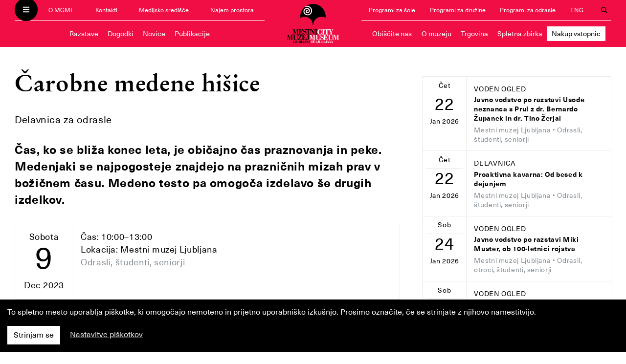

--- FILE ---
content_type: text/html; charset=utf-8
request_url: https://mgml.si/sl/mestni-muzej/dogodki/1572/2023-12-09/10-00/carobne-medene-hisice/
body_size: 11754
content:
<!DOCTYPE html>



<html lang="sl">
  <head>
    <meta charset="utf-8">
    <meta name="viewport" content="width=device-width, initial-scale=1, shrink-to-fit=no">
    <meta http-equiv="x-ua-compatible" content="ie=edge">

    <title>Čarobne medene hišice • MGML</title>

    

    <script defer src="/static/webpack/fonts.e1bee6ff830f.js"></script>

    <link rel="stylesheet" href="/static/webpack/main.b3543337af0d.css">

    <link rel="stylesheet" href="//cdnjs.cloudflare.com/ajax/libs/photoswipe/4.1.2/photoswipe.min.css">
    <link rel="stylesheet" href="//cdnjs.cloudflare.com/ajax/libs/photoswipe/4.1.2/default-skin/default-skin.min.css">

    <!-- Meta Pixel Code -->
    <script>
      !function(f,b,e,v,n,t,s)
      {if(f.fbq)return;n=f.fbq=function(){n.callMethod?
      n.callMethod.apply(n,arguments):n.queue.push(arguments)};
      if(!f._fbq)f._fbq=n;n.push=n;n.loaded=!0;n.version='2.0';
      n.queue=[];t=b.createElement(e);t.async=!0;
      t.src=v;s=b.getElementsByTagName(e)[0];
      s.parentNode.insertBefore(t,s)}(window, document,'script',
      'https://connect.facebook.net/en_US/fbevents.js');
      fbq('init', '337067122430162');
      fbq('track', 'PageView');
    </script>

    <noscript><img height="1" width="1" style="display:none" src=https://www.facebook.com/tr?id=337067122430162&ev=PageView&noscript=1/></noscript>
    <!-- End Meta Pixel Code -->

    
<meta property="og:type" content="article">


<meta property="og:type" content="article">
<link rel="image_src" href="https://mgml.si/media/news/2023/12/07/IMG_0848.JPEG">
<meta property="og:image" content="https://mgml.si/media/news/2023/12/07/IMG_0848.JPEG" />


<meta property="og:title" content="Čarobne medene hišice" />
<meta property="og:description" content="Čas, ko se bliža konec leta, je običajno čas praznovanja in peke. Medenjaki se najpogosteje znajdejo na prazničnih mizah prav v božičnem času. Medeno testo pa omogoča izdelavo še drugih izdelkov.&amp;nbsp;" />


    
    
    

<link rel="apple-touch-icon" sizes="57x57" href="/static/images/favicons/mestni-muzej/apple-icon-57x57.png">
<link rel="apple-touch-icon" sizes="60x60" href="/static/images/favicons/mestni-muzej/apple-icon-60x60.png">
<link rel="apple-touch-icon" sizes="72x72" href="/static/images/favicons/mestni-muzej/apple-icon-72x72.png">
<link rel="apple-touch-icon" sizes="76x76" href="/static/images/favicons/mestni-muzej/apple-icon-76x76.png">
<link rel="apple-touch-icon" sizes="114x114" href="/static/images/favicons/mestni-muzej/apple-icon-114x114.png">
<link rel="apple-touch-icon" sizes="120x120" href="/static/images/favicons/mestni-muzej/apple-icon-120x120.png">
<link rel="apple-touch-icon" sizes="144x144" href="/static/images/favicons/mestni-muzej/apple-icon-144x144.png">
<link rel="apple-touch-icon" sizes="152x152" href="/static/images/favicons/mestni-muzej/apple-icon-152x152.png">
<link rel="apple-touch-icon" sizes="180x180" href="/static/images/favicons/mestni-muzej/apple-icon-180x180.png">
<link rel="icon" type="image/png" sizes="192x192"  href="/static/images/favicons/mestni-muzej/android-icon-192x192.png">
<link rel="icon" type="image/png" sizes="32x32" href="/static/images/favicons/mestni-muzej/favicon-32x32.png">
<link rel="icon" type="image/png" sizes="96x96" href="/static/images/favicons/mestni-muzej/favicon-96x96.png">
<link rel="icon" type="image/png" sizes="16x16" href="/static/images/favicons/mestni-muzej/favicon-16x16.png">
<link rel="manifest" href="/static/images/favicons/mestni-muzej/manifest.json">
<meta name="msapplication-TileColor" content="#ffffff">
<meta name="msapplication-TileImage" content="/static/images/favicons/mestni-muzej/ms-icon-144x144.png">
<meta name="theme-color" content="#ffffff">

    
    
  </head>

  <body class="template--mestni-muzej">
    <header>
        <nav class="navbar navbar-dark">
          <div class="container navbar-collapse" id="navbarText">
              <div class="navbar__mgml-sm d-md-none">
                <ul class="navbar__mgml">
                  <button class="navbar-toggler" type="button">
                    <i class="fas fa-bars fa-xs" style="color: white" title="Odpri menu"></i>
                    <i class="fas fa-times fa-xs" style="color: black" title="Zapri menu"></i>
                  </button>
                  
                  <li class="nav-item"><a class="nav-link" href="/sl/o-mgml/">O MGML</a></li>
<li class="nav-item"><a class="nav-link" href="/sl/kontakti/">Kontakti</a></li>

<li class="nav-item d-none d-md-block"><a class="nav-link" href="/sl/medijsko-sredisce/">Medijsko središče</a></li>
<li class="nav-item d-none d-lg-block"><a class="nav-link" href="/sl/najem-prostora/">Najem prostora</a></li>


                  
<li class="nav-item d-none d-lg-block"><a class="nav-link" href="/sl/programi/programi-sole/">Programi za šole</a></li>
<li class="nav-item d-none d-lg-block"><a class="nav-link" href="/sl/programi/programi-druzine/">Programi za družine</a></li>
<li class="nav-item d-none d-lg-block"><a class="nav-link" href="/sl/programi/programi-za-odrasle/">Programi za odrasle</a></li>
<li class="nav-item d-lg-none"><a class="nav-link" href="/sl/programi/">Izobraževalni programi</a></li>

<li class="nav-item"><a class="nav-link" href="/en/city-museum/">ENG</a></li>


<li class="nav-item nav-item--search">
    <button type="button" class="nav-link nav-link--search search-button">
        <i class="far fa-search" title="Odpri iskanje"></i>
        <i class="far fa-times" title="Zapri iskanje"></i>
    </button>
</li>


                  
                </ul>
              </div>
              
              <div class="navbar__left  d-none d-md-block">
                <ul class="navbar__mgml">
                  <button class="navbar-toggler" type="button">
                    <i class="fas fa-bars fa-xs" style="color: white" title="Odpri menu"></i>
                    <i class="fas fa-times fa-xs" style="color: black" title="Zapri menu"></i>
                  </button>
                  
                  <li class="nav-item"><a class="nav-link" href="/sl/o-mgml/">O MGML</a></li>
<li class="nav-item"><a class="nav-link" href="/sl/kontakti/">Kontakti</a></li>

<li class="nav-item d-none d-md-block"><a class="nav-link" href="/sl/medijsko-sredisce/">Medijsko središče</a></li>
<li class="nav-item d-none d-lg-block"><a class="nav-link" href="/sl/najem-prostora/">Najem prostora</a></li>


                  
                  
                </ul>
                
                <ul class="navbar__location" style="font-size: 0.90rem; padding-left: 0.1rem; padding-right: 0.1rem;">
                  <li class="nav-item"><a class="nav-link" href="/sl/mestni-muzej/razstave/">Razstave</a></li>
                  <li class="nav-item"><a class="nav-link" href="/sl/mestni-muzej/dogodki/">Dogodki</a></li>
                  <li class="nav-item"><a class="nav-link" href="/sl/mestni-muzej/novice/arhiv/">Novice</a></li>
                  <li class="nav-item"><a class="nav-link" href="/sl/mestni-muzej/publikacije/">Publikacije</a></li>

                  
                </ul>
                
              </div>
              
              
              <div class="navbar__logo">
                <a href="/sl/mestni-muzej/"><img src="/static/images/logo-mestni-muzej.svg" alt="Mestni muzej Ljubljana"></a>
              </div>
              
              
              
              <div class="navbar__right d-none d-md-block">
                <ul class="navbar__mgml">
                  
                  
<li class="nav-item d-none d-lg-block"><a class="nav-link" href="/sl/programi/programi-sole/">Programi za šole</a></li>
<li class="nav-item d-none d-lg-block"><a class="nav-link" href="/sl/programi/programi-druzine/">Programi za družine</a></li>
<li class="nav-item d-none d-lg-block"><a class="nav-link" href="/sl/programi/programi-za-odrasle/">Programi za odrasle</a></li>
<li class="nav-item d-lg-none"><a class="nav-link" href="/sl/programi/">Izobraževalni programi</a></li>

<li class="nav-item"><a class="nav-link" href="/en/city-museum/">ENG</a></li>


<li class="nav-item nav-item--search">
    <button type="button" class="nav-link nav-link--search search-button">
        <i class="far fa-search" title="Odpri iskanje"></i>
        <i class="far fa-times" title="Zapri iskanje"></i>
    </button>
</li>


                  
                </ul>

                
                <ul class="navbar__location" style="font-size: 0.90rem; padding-left: 0.1rem; padding-right: 0.1rem;">
                  
                  
                  
                  <li class="nav-item"><a class="nav-link"  href="/sl/mestni-muzej/obiscite-nas/">Obiščite nas</a></li>
                  
                  <li class="nav-item"><a class="nav-link"  href="/sl/mestni-muzej/o-muzeju/">O muzeju</a></li>
                  
                  <li class="nav-item nav-item--lg"><a class="nav-link"  href="https://shop.mgml.si/#selected=c5">Trgovina</a></li>
                  
                  <li class="nav-item nav-item--lg"><a class="nav-link"  href="https://zbirka.mgml.si/">Spletna zbirka</a></li>
                  
                  <li class="nav-item nav-item--lg"><a class="nav-link" style="background-color: white; color: black;" href="https://mgml.mojekarte.si/si/lokacija/776603/mestni-muzej-ljubljana.html">Nakup vstopnic</a></li>
                  
                  
                  <li class="nav-item nav-item--sm dropdown">
                    <span class="nav-link dropdown-toggle" id="locationMenuMoreSm" data-toggle="dropdown" aria-haspopup="true" aria-expanded="false"><i class="fas fa-chevron-down fa-xs" aria-hidden="true"></i> Več</span>
                    <div class="dropdown-menu dropdown-menu-right" aria-labelledby="locationMenuMoreSm">
                      
                      
                      
                      
                      
                      <a class="dropdown-item"  href="https://shop.mgml.si/#selected=c5">Trgovina</a>
                      
                      <a class="dropdown-item"  href="https://zbirka.mgml.si/">Spletna zbirka</a>
                      
                      <a class="dropdown-item" style="background-color: white; color: black;" href="https://mgml.mojekarte.si/si/lokacija/776603/mestni-muzej-ljubljana.html">Nakup vstopnic</a>
                      
                    </div>
                  </li>
                  
                  
                  
                </ul>
                
              </div>
              

              <div class="navbar__location-sm d-md-none">
                
                <ul class="navbar__location">
                  <li class="nav-item"><a class="nav-link" href="/sl/mestni-muzej/razstave/">Razstave</a></li>
                  <li class="nav-item"><a class="nav-link" href="/sl/mestni-muzej/dogodki/">Dogodki</a></li>
                  <li class="nav-item"><a class="nav-link" href="/sl/mestni-muzej/novice/arhiv/">Novice</a></li>
                  
                  
                  <li class="nav-item d-none d-xl-block"><a class="nav-link"  href="/sl/mestni-muzej/obiscite-nas/">Obiščite nas</a></li>
                  
                  <li class="nav-item d-none d-xl-block"><a class="nav-link"  href="/sl/mestni-muzej/o-muzeju/">O muzeju</a></li>
                  
                  <li class="nav-item d-none d-xl-block"><a class="nav-link"  href="https://shop.mgml.si/#selected=c5">Trgovina</a></li>
                  
                  <li class="nav-item d-none d-xl-block"><a class="nav-link"  href="https://zbirka.mgml.si/">Spletna zbirka</a></li>
                  
                  <li class="nav-item d-none d-xl-block"><a class="nav-link" style="background-color: white; color: black;" href="https://mgml.mojekarte.si/si/lokacija/776603/mestni-muzej-ljubljana.html">Nakup vstopnic</a></li>
                  
                  <li class="nav-item d-xl-none dropdown">
                    <span class="nav-link dropdown-toggle" id="locationMenuMore" data-toggle="dropdown" aria-haspopup="true" aria-expanded="false"><i class="fas fa-chevron-down fa-xs" aria-hidden="true"></i> Več</span>
                    <div class="dropdown-menu" aria-labelledby="locationMenuMore">
                      
                      <a class="dropdown-item"  href="/sl/mestni-muzej/obiscite-nas/">Obiščite nas</a>
                      
                      <a class="dropdown-item"  href="/sl/mestni-muzej/o-muzeju/">O muzeju</a>
                      
                      <a class="dropdown-item"  href="https://shop.mgml.si/#selected=c5">Trgovina</a>
                      
                      <a class="dropdown-item"  href="https://zbirka.mgml.si/">Spletna zbirka</a>
                      
                      <a class="dropdown-item" style="background-color: white; color: black;" href="https://mgml.mojekarte.si/si/lokacija/776603/mestni-muzej-ljubljana.html">Nakup vstopnic</a>
                      
                    </div>
                  </li>
                  
                </ul>
                
              </div>

          </div>

          <div class="navbar-slide" id="menuText">
            <div class="container">
              <div class="row">
                <div class="col-lg-3 col-md-4 header__about-links">
                  <div class="">
                    <a href="/sl/"><img class="header__mgml-logo" src="/static/images/logo-mgml-light.f12b75b67abd.svg" alt="MGML"></a>
                    
                    <ul>
                      <li><a href="/sl/o-mgml/">O MGML</a></li>
                      <li><a href="/sl/kontakti/">Kontakti</a></li>
                      <li><a href="/sl/najem-prostora/">Najem prostorov</a></li>
                      <li><a href="/sl/knjiznica/">Knjižnica MGML</a></li>
                      <li><a href="/sl/medijsko-sredisce/">Medijsko središče</a></li>
                      <li><a href="/sl/informacije-javnega-znacaja/">Informacije javnega značaja</a></li>
                    </ul>

                    <ul>
                      <li><a href="/sl/razstave/">Razstave</a></li>
                      <li><a href="/sl/dogodki/">Dogodki</a></li>
                      <li><a href="/sl/novice/arhiv/">Novice</a></li>
                      <li><a href="/sl/publikacije/">Publikacije</a></li>
                    </ul>

                    <ul>
                      <li><a href="/sl/programi/programi-sole/">Programi za šole</a></li>
                      <li><a href="/sl/programi/programi-druzine/">Programi za družine</a></li>
                      <li><a href="/sl/programi/programi-za-odrasle/">Programi za odrasle</a></li>
                    </ul>
                    <hr>
                    <p>Zavod Muzej in galerije mesta Ljubljane je nastal leta 2009 in združuje Mestni muzej Ljubljana, Galerijo Jakopič,
                    Galerijo Vžigalica, Mestno galerijo Ljubljana, Galerijo Cukrarna, Bežigrajsko galerijo 1, Bežigrajsko galerijo 2,
                    Galerijo 001 in Tobačni muzej v Kulturnem centru Tobačna 001 ter Plečnikovo hišo v Trnovem.</p>
                    
                  </div>
                </div>
                <div class="col-lg-9 col-md-8">
                  <div class="header__location-list">
                    <div class="row">
                      
                      
                      <div class="col-lg-4 col-md-6">
                        <div class="location__item">
                          <div class="location__item-links">
                            <div class="location__name">
                              <a href="/sl/mestni-muzej/">Mestni muzej Ljubljana</a>
                            </div>
                            <ul class="d-none d-md-block">
                              <li><a href="/sl/mestni-muzej/razstave/">Razstave</a></li>
                              <li><a href="/sl/mestni-muzej/dogodki/">Dogodki</a></li>
                              <li><a href="/sl/mestni-muzej/novice/arhiv/">Novice</a></li>
                              <li><a href="/sl/mestni-muzej/publikacije/">Publikacije</a></li>
                            </ul>
                          </div>
                        </div>
                      </div>
                      
                      
                      
                      <div class="col-lg-4 col-md-6">
                        <div class="location__item">
                          <div class="location__item-links">
                            <div class="location__name">
                              <a href="/sl/mestna-galerija/">Mestna galerija Ljubljana</a>
                            </div>
                            <ul class="d-none d-md-block">
                              <li><a href="/sl/mestna-galerija/razstave/">Razstave</a></li>
                              <li><a href="/sl/mestna-galerija/dogodki/">Dogodki</a></li>
                              <li><a href="/sl/mestna-galerija/novice/arhiv/">Novice</a></li>
                              <li><a href="/sl/mestna-galerija/publikacije/">Publikacije</a></li>
                            </ul>
                          </div>
                        </div>
                      </div>
                      
                      
                      
                      <div class="col-lg-4 col-md-6">
                        <div class="location__item">
                          <div class="location__item-links">
                            <div class="location__name">
                              <a href="/sl/galerija-jakopic/">Galerija Jakopič</a>
                            </div>
                            <ul class="d-none d-md-block">
                              <li><a href="/sl/galerija-jakopic/razstave/">Razstave</a></li>
                              <li><a href="/sl/galerija-jakopic/dogodki/">Dogodki</a></li>
                              <li><a href="/sl/galerija-jakopic/novice/arhiv/">Novice</a></li>
                              <li><a href="/sl/galerija-jakopic/publikacije/">Publikacije</a></li>
                            </ul>
                          </div>
                        </div>
                      </div>
                      
                      
                      
                      <div class="col-lg-4 col-md-6">
                        <div class="location__item">
                          <div class="location__item-links">
                            <div class="location__name">
                              <a href="/sl/galerija-vzigalica/">Galerija Vžigalica</a>
                            </div>
                            <ul class="d-none d-md-block">
                              <li><a href="/sl/galerija-vzigalica/razstave/">Razstave</a></li>
                              <li><a href="/sl/galerija-vzigalica/dogodki/">Dogodki</a></li>
                              <li><a href="/sl/galerija-vzigalica/novice/arhiv/">Novice</a></li>
                              
                            </ul>
                          </div>
                        </div>
                      </div>
                      
                      
                      
                      <div class="col-lg-4 col-md-6">
                        <div class="location__item">
                          <div class="location__item-links">
                            <div class="location__name">
                              <a href="/sl/plecnikova-hisa/">Plečnikova hiša</a>
                            </div>
                            <ul class="d-none d-md-block">
                              <li><a href="/sl/plecnikova-hisa/razstave/">Razstave</a></li>
                              <li><a href="/sl/plecnikova-hisa/dogodki/">Dogodki</a></li>
                              <li><a href="/sl/plecnikova-hisa/novice/arhiv/">Novice</a></li>
                              <li><a href="/sl/plecnikova-hisa/publikacije/">Publikacije</a></li>
                            </ul>
                          </div>
                        </div>
                      </div>
                      
                      
                      
                      
                      
                      <div class="col-lg-4 col-md-6">
                        <div class="location__item">
                          <div class="location__item-links">
                            <div class="location__name">
                              <a href="/sl/bezigrajska-galerija-1/">Bežigrajska galerija 1</a>
                            </div>
                            <ul class="d-none d-md-block">
                              <li><a href="/sl/bezigrajska-galerija-1/razstave/">Razstave</a></li>
                              <li><a href="/sl/bezigrajska-galerija-1/dogodki/">Dogodki</a></li>
                              <li><a href="/sl/bezigrajska-galerija-1/novice/arhiv/">Novice</a></li>
                              
                            </ul>
                          </div>
                        </div>
                      </div>
                      
                      
                      
                      <div class="col-lg-4 col-md-6">
                        <div class="location__item">
                          <div class="location__item-links">
                            <div class="location__name">
                              <a href="/sl/bezigrajska-galerija-2/">Bežigrajska galerija 2</a>
                            </div>
                            <ul class="d-none d-md-block">
                              <li><a href="/sl/bezigrajska-galerija-2/razstave/">Razstave</a></li>
                              <li><a href="/sl/bezigrajska-galerija-2/dogodki/">Dogodki</a></li>
                              <li><a href="/sl/bezigrajska-galerija-2/novice/arhiv/">Novice</a></li>
                              
                            </ul>
                          </div>
                        </div>
                      </div>
                      
                      
                      
                      <div class="col-lg-4 col-md-6">
                        <div class="location__item">
                          <div class="location__item-links">
                            <div class="location__name">
                              <a href="/sl/vila-zlatica/">Vila Zlatica</a>
                            </div>
                            <ul class="d-none d-md-block">
                              <li><a href="/sl/vila-zlatica/razstave/">Razstave</a></li>
                              <li><a href="/sl/vila-zlatica/dogodki/">Dogodki</a></li>
                              <li><a href="/sl/vila-zlatica/novice/arhiv/">Novice</a></li>
                              <li><a href="/sl/vila-zlatica/publikacije/">Publikacije</a></li>
                            </ul>
                          </div>
                        </div>
                      </div>
                      
                      
                      <div class="col-lg-4 col-md-6">
                        <div class="location__item">
                          <div class="location__item-links">
                            <div class="location__name mb-2">
                              <a href="https://cukrarna.art/" target="_blank">Cukrarna</a>
                            </div>
                          </div>
                        </div>
                      </div>
                      
                      <div class="col-lg-4 col-md-6">
                        <div class="location__item">
                          <div class="location__item-links">
                            <div class="location__name mb-2">
                              <a href="/sl/arheoloski-center/">Arheološki center</a>
                            </div>
                          </div>
                        </div>
                      </div>
                      
                    </div>
                  </div>
                </div>
              </div>
            </div>
          </div>

          <div class="search-overlay" id="searchOverlay">
            <div class="container">
              <div class="row">
                <div class="col-xl-8 offset-xl-2 col-md-10 offset-md-1">
                  <form method="GET" class="search-form" action="/sl/iskanje/">
                    <input type="text" name="query" id="id_query">
                    <input type="submit" value="Išči" class="button">
                  </form>
                </div>
              </div>
            </div>
          </div>

        </nav>
    </header>

    <main>
      <div class="logos-mestna-galerija">
        <div class="container">
          <div class="logo-mestna-galerija-ljubljana">Ljubljana</div>
          <div class="logo-mestna-galerija-mgml">MGML</div>
        </div>
      </div>
      
<section>
  <div class="container">
    <div class="row">
      <div class="col-lg-8 event">
        

<h1>Čarobne medene hišice</h1>


<p class="event__sub-title">Delavnica za odrasle</p>


<div class="event__blurb"><p>Čas, ko se bliža konec leta, je običajno čas praznovanja in peke. Medenjaki se najpogosteje znajdejo na prazničnih mizah prav v božičnem času. Medeno testo pa omogoča izdelavo še drugih izdelkov.&nbsp;</p></div>

<div class="event__info">
  <div class="event__date">
    <div class="day">Sobota</div>
    <div class="date">9</div>
    <div class="month">Dec 2023</div>
  </div>
  <div class="event__type_time_location">
    <div class="event__time">Čas: 10:00&ndash;13:00</div>
    <div class="event__location">Lokacija: Mestni muzej Ljubljana</div>
    
    <span class="event__audience">Odrasli, študenti, seniorji
</span>
    
  </div>
</div>


<div class="event__primary-image">
  
  <img src="/media/cache/1b/1f/1b1fcab75fcbce39a39d014714688b08.jpg" alt="Čarobne medene hišice" loading="lazy">
  
  <div class="caption">&copy; Petra Peunik Okorn</div>
</div>



<div class="event__body"><p>Eni teh so tudi ČAROBNE MEDENE HIŠICE, ki zaradi svojega izgleda in čudovitega vonja po medu in prazničnih začimbah predstavljajo lep okras naših domov ali nepozabno darilo za naše najdražje.</p><p>Če ne veste, kateri recept izbrati, kako medeno hišico oblikovati in jo okrasiti, se nam pridružite v Mestnem muzeju Ljubljana.</p><p><strong>Delavnico vodi Petra Peunik Okorn,</strong> vsestranska ustvarjalka, čebelarka in apiterapevtka, ki že mnogo let deluje kot zunanja sodelavka Muzeja in galerij mesta Ljubljane.</p><p>Ves material, ki ga bomo potrebovali za izdelavo čarobnih medenih hišic, prejmete na delavnici. Svetujemo, da s seboj prinesete zaščitno oblačilo (npr. predpasnik).</p><p>Število mest na delavnici je omejeno, zato prosimo, da se čim prej prijavite; vaša prijava je potrjena s plačilom (ob prijavi vam bomo poslali podatke). <strong>Prijave zbiramo</strong> na <a data-fr-linked="true" href="mailto:prijava@mgml.si">prijava@mgml.si</a>.</p><p><strong>Cena delavnice</strong> je 39 EUR.</p><p><strong>Potrebno je predhodno plačilo v dogovorjenem roku. V primeru, da plačilo ni predhodno poravnano, se prijava šteje kot neveljavna. V primeru neudeležbe denarja ne vračamo.</strong>&nbsp;</p><hr><p><strong>Snemanje in fotografiranje na delavnici ni dovoljeno!&nbsp;</strong>&nbsp;</p></div>






<div class="event__share-buttons">
  Deli: 


<!-- Sharingbutton Facebook -->
<a class="resp-sharing-button__link" href="https://facebook.com/sharer/sharer.php?u=https%3A%2F%2Fwww.mgml.si/sl/mestni-muzej/dogodki/1572/2023-12-09/10-00/" target="_blank" aria-label="">
<div class="resp-sharing-button resp-sharing-button--facebook resp-sharing-button--small"><div aria-hidden="true" class="resp-sharing-button__icon resp-sharing-button__icon--solid">
<svg xmlns="http://www.w3.org/2000/svg" viewBox="0 0 24 24"><path d="M18.77 7.46H14.5v-1.9c0-.9.6-1.1 1-1.1h3V.5h-4.33C10.24.5 9.5 3.44 9.5 5.32v2.15h-3v4h3v12h5v-12h3.85l.42-4z"/></svg>
</div>
</div>
</a>

<!-- Sharingbutton Twitter -->
<a class="resp-sharing-button__link" href="https://twitter.com/intent/tweet/?text=Čarobne medene hišice%20-%20MGML&amp;url=https%3A%2F%2Fwww.mgml.si/sl/mestni-muzej/dogodki/1572/2023-12-09/10-00/" target="_blank" aria-label="">
<div class="resp-sharing-button resp-sharing-button--twitter resp-sharing-button--small"><div aria-hidden="true" class="resp-sharing-button__icon resp-sharing-button__icon--solid">
<svg xmlns="http://www.w3.org/2000/svg" viewBox="0 0 24 24"><path d="M23.44 4.83c-.8.37-1.5.38-2.22.02.93-.56.98-.96 1.32-2.02-.88.52-1.86.9-2.9 1.1-.82-.88-2-1.43-3.3-1.43-2.5 0-4.55 2.04-4.55 4.54 0 .36.03.7.1 1.04-3.77-.2-7.12-2-9.36-4.75-.4.67-.6 1.45-.6 2.3 0 1.56.8 2.95 2 3.77-.74-.03-1.44-.23-2.05-.57v.06c0 2.2 1.56 4.03 3.64 4.44-.67.2-1.37.2-2.06.08.58 1.8 2.26 3.12 4.25 3.16C5.78 18.1 3.37 18.74 1 18.46c2 1.3 4.4 2.04 6.97 2.04 8.35 0 12.92-6.92 12.92-12.93 0-.2 0-.4-.02-.6.9-.63 1.96-1.22 2.56-2.14z"/></svg>
</div>
</div>
</a>

<!-- Sharingbutton Google+ -->
<a class="resp-sharing-button__link" href="https://plus.google.com/share?url=www.mgml.si/sl/mestni-muzej/dogodki/1572/2023-12-09/10-00/" target="_blank" aria-label="">
<div class="resp-sharing-button resp-sharing-button--google resp-sharing-button--small"><div aria-hidden="true" class="resp-sharing-button__icon resp-sharing-button__icon--solid">
<svg xmlns="http://www.w3.org/2000/svg" viewBox="0 0 24 24"><path d="M11.37 12.93c-.73-.52-1.4-1.27-1.4-1.5 0-.43.03-.63.98-1.37 1.23-.97 1.9-2.23 1.9-3.57 0-1.22-.36-2.3-1-3.05h.5c.1 0 .2-.04.28-.1l1.36-.98c.16-.12.23-.34.17-.54-.07-.2-.25-.33-.46-.33H7.6c-.66 0-1.34.12-2 .35-2.23.76-3.78 2.66-3.78 4.6 0 2.76 2.13 4.85 5 4.9-.07.23-.1.45-.1.66 0 .43.1.83.33 1.22h-.08c-2.72 0-5.17 1.34-6.1 3.32-.25.52-.37 1.04-.37 1.56 0 .5.13.98.38 1.44.6 1.04 1.84 1.86 3.55 2.28.87.23 1.82.34 2.8.34.88 0 1.7-.1 2.5-.34 2.4-.7 3.97-2.48 3.97-4.54 0-1.97-.63-3.15-2.33-4.35zm-7.7 4.5c0-1.42 1.8-2.68 3.9-2.68h.05c.45 0 .9.07 1.3.2l.42.28c.96.66 1.6 1.1 1.77 1.8.05.16.07.33.07.5 0 1.8-1.33 2.7-3.96 2.7-1.98 0-3.54-1.23-3.54-2.8zM5.54 3.9c.33-.38.75-.58 1.23-.58h.05c1.35.05 2.64 1.55 2.88 3.35.14 1.02-.08 1.97-.6 2.55-.32.37-.74.56-1.23.56h-.03c-1.32-.04-2.63-1.6-2.87-3.4-.13-1 .08-1.92.58-2.5zM23.5 9.5h-3v-3h-2v3h-3v2h3v3h2v-3h3"/></svg>
</div>
</div>
</a>

<!-- Sharingbutton Tumblr -->
<a class="resp-sharing-button__link" href="https://www.tumblr.com/widgets/share/tool?posttype=link&amp;title=Čarobne medene hišice%20-%20MGML&amp;caption=Čarobne medene hišice%20-%20MGML&amp;content=https%3A%2F%2Fwww.mgml.si/sl/mestni-muzej/dogodki/1572/2023-12-09/10-00/&amp;canonicalUrl=https%3A%2F%2Fwww.mgml.si&amp;shareSource=tumblr_share_button" target="_blank" aria-label="">
<div class="resp-sharing-button resp-sharing-button--tumblr resp-sharing-button--small"><div aria-hidden="true" class="resp-sharing-button__icon resp-sharing-button__icon--solid">
<svg xmlns="http://www.w3.org/2000/svg" viewBox="0 0 24 24"><path d="M13.5.5v5h5v4h-5V15c0 5 3.5 4.4 6 2.8v4.4c-6.7 3.2-12 0-12-4.2V9.5h-3V6.7c1-.3 2.2-.7 3-1.3.5-.5 1-1.2 1.4-2 .3-.7.6-1.7.7-3h3.8z"/></svg>
</div>
</div>
</a>

<!-- Sharingbutton E-Mail -->
<a class="resp-sharing-button__link" href="mailto:?subject=Čarobne medene hišice%20-%20MGML&amp;body=https%3A%2F%2Fwww.mgml.si/sl/mestni-muzej/dogodki/1572/2023-12-09/10-00/" target="_self" aria-label="">
<div class="resp-sharing-button resp-sharing-button--email resp-sharing-button--small"><div aria-hidden="true" class="resp-sharing-button__icon resp-sharing-button__icon--solid">
<svg xmlns="http://www.w3.org/2000/svg" viewBox="0 0 24 24"><path d="M22 4H2C.9 4 0 4.9 0 6v12c0 1.1.9 2 2 2h20c1.1 0 2-.9 2-2V6c0-1.1-.9-2-2-2zM7.25 14.43l-3.5 2c-.08.05-.17.07-.25.07-.17 0-.34-.1-.43-.25-.14-.24-.06-.55.18-.68l3.5-2c.24-.14.55-.06.68.18.14.24.06.55-.18.68zm4.75.07c-.1 0-.2-.03-.27-.08l-8.5-5.5c-.23-.15-.3-.46-.15-.7.15-.22.46-.3.7-.14L12 13.4l8.23-5.32c.23-.15.54-.08.7.15.14.23.07.54-.16.7l-8.5 5.5c-.08.04-.17.07-.27.07zm8.93 1.75c-.1.16-.26.25-.43.25-.08 0-.17-.02-.25-.07l-3.5-2c-.24-.13-.32-.44-.18-.68s.44-.32.68-.18l3.5 2c.24.13.32.44.18.68z"/></svg>
</div>
</div>
</a>

<!-- Sharingbutton Pinterest -->
<a class="resp-sharing-button__link" href="https://pinterest.com/pin/create/button/?url=https%3A%2F%2Fwww.mgml.si/sl/mestni-muzej/dogodki/1572/2023-12-09/10-00/&amp;media=https%3A%2F%2Fwww.mgml.si&amp;description=Čarobne medene hišice%20-%20MGML" target="_blank" aria-label="">
<div class="resp-sharing-button resp-sharing-button--pinterest resp-sharing-button--small"><div aria-hidden="true" class="resp-sharing-button__icon resp-sharing-button__icon--solid">
<svg xmlns="http://www.w3.org/2000/svg" viewBox="0 0 24 24"><path d="M12.14.5C5.86.5 2.7 5 2.7 8.75c0 2.27.86 4.3 2.7 5.05.3.12.57 0 .66-.33l.27-1.06c.1-.32.06-.44-.2-.73-.52-.62-.86-1.44-.86-2.6 0-3.33 2.5-6.32 6.5-6.32 3.55 0 5.5 2.17 5.5 5.07 0 3.8-1.7 7.02-4.2 7.02-1.37 0-2.4-1.14-2.07-2.54.4-1.68 1.16-3.48 1.16-4.7 0-1.07-.58-1.98-1.78-1.98-1.4 0-2.55 1.47-2.55 3.42 0 1.25.43 2.1.43 2.1l-1.7 7.2c-.5 2.13-.08 4.75-.04 5 .02.17.22.2.3.1.14-.18 1.82-2.26 2.4-4.33.16-.58.93-3.63.93-3.63.45.88 1.8 1.65 3.22 1.65 4.25 0 7.13-3.87 7.13-9.05C20.5 4.15 17.18.5 12.14.5z"/></svg>
</div>
</div>
</a>

</div>

      </div>
      <div class="col-lg-4 events-listing events-listing__event-item">
        <div class="events__list">
          
          <div class="event__item">
            <div class="event__info">
              <div class="event__date">
                <div class="day">Čet</div>
                <div class="date">22</div>
                <div class="month">Jan 2026</div>
              </div>
              <div class="event__type_time_location">
                <div class="event__type">Voden ogled</div>
                <div class="event__title"><a href="/sl/mestni-muzej/dogodki/2263/2026-01-22/11-00/javno-vodstvo-po-razstavi-usode-neznanca-s-prul-z-dr-bernardo-zupanek-in-dr-tino-zerjal/">Javno vodstvo po razstavi Usode neznanca s Prul z dr. Bernardo Županek in dr. Tino Žerjal</a></div>
                <div class="event__location-audience">
                  <span class="event__location">Mestni muzej Ljubljana</span>
                  
                  <span class="event__audience">• Odrasli, študenti, seniorji
</span>
                  
                </div>
              </div>
            </div>
          </div>
          
          <div class="event__item">
            <div class="event__info">
              <div class="event__date">
                <div class="day">Čet</div>
                <div class="date">22</div>
                <div class="month">Jan 2026</div>
              </div>
              <div class="event__type_time_location">
                <div class="event__type">Delavnica</div>
                <div class="event__title"><a href="/sl/mestni-muzej/dogodki/2128/2026-01-22/18-00/proaktivna-kavarna-od-besed-k-dejanjem/">Proaktivna kavarna: Od besed k dejanjem</a></div>
                <div class="event__location-audience">
                  <span class="event__location">Mestni muzej Ljubljana</span>
                  
                  <span class="event__audience">• Odrasli, študenti, seniorji
</span>
                  
                </div>
              </div>
            </div>
          </div>
          
          <div class="event__item">
            <div class="event__info">
              <div class="event__date">
                <div class="day">Sob</div>
                <div class="date">24</div>
                <div class="month">Jan 2026</div>
              </div>
              <div class="event__type_time_location">
                <div class="event__type">Voden ogled</div>
                <div class="event__title"><a href="/sl/mestni-muzej/dogodki/2227/2026-01-24/11-00/javno-vodstvo-po-razstavi-miki-muster-ob-100-letnici-rojstva/">Javno vodstvo po razstavi Miki Muster, ob 100-letnici rojstva</a></div>
                <div class="event__location-audience">
                  <span class="event__location">Mestni muzej Ljubljana</span>
                  
                  <span class="event__audience">• Odrasli, otroci, študenti, seniorji
</span>
                  
                </div>
              </div>
            </div>
          </div>
          
          <div class="event__item">
            <div class="event__info">
              <div class="event__date">
                <div class="day">Sob</div>
                <div class="date">24</div>
                <div class="month">Jan 2026</div>
              </div>
              <div class="event__type_time_location">
                <div class="event__type">Voden ogled</div>
                <div class="event__title"><a href="/sl/mestni-muzej/dogodki/2059/2026-01-24/16-30/javno-vodstvo-po-razstavi-1495-dni-ljubljana-med-2-svetovno-vojno/">Javno vodstvo po razstavi 1495 dni: Ljubljana med 2. svetovno vojno</a></div>
                <div class="event__location-audience">
                  <span class="event__location">Mestni muzej Ljubljana</span>
                  
                  <span class="event__audience">• Odrasli, študenti, seniorji
</span>
                  
                </div>
              </div>
            </div>
          </div>
          
          <div class="event__item">
            <div class="event__info">
              <div class="event__date">
                <div class="day">Tor</div>
                <div class="date">27</div>
                <div class="month">Jan 2026</div>
              </div>
              <div class="event__type_time_location">
                <div class="event__type">Delavnica</div>
                <div class="event__title"><a href="/sl/mestni-muzej/dogodki/2281/2026-01-27/15-00/vsa-mesta-zasedena-delavnica-risanja-stripov-za-otroke-z-andrazem-krzicem-10/">[VSA MESTA ZASEDENA] Delavnica risanja stripov za otroke z Andražem Kržičem (10+)</a></div>
                <div class="event__location-audience">
                  <span class="event__location">Mestni muzej Ljubljana</span>
                  
                  <span class="event__audience">• Otroci
</span>
                  
                </div>
              </div>
            </div>
          </div>
          
        </div>
        <ul class="events__listing-links">
          <li><i class="fal fa-angle-right" aria-hidden="true"></i> <a href="/sl/mestni-muzej/dogodki/">Vsi dogodki - Mestni muzej Ljubljana</a></li>
          <li><i class="fal fa-angle-right" aria-hidden="true"></i> <a href="/sl/dogodki/">Vsi dogodki - MGML</a></li>
        </ul>
      </div>
    </div>
  </div>
  <div class="event__images">
    
    

<div class="image-gallery">
  <div class="container">
    <div class="row" itemscope itemtype="http://schema.org/ImageGallery">
      
      
      
      
      <figure class="image col-md-4 col-sm-6 col-xs-6" itemprop="associatedMedia" itemscope itemtype="http://schema.org/ImageObject">
        <a href="/media/cache/62/82/628229cd710e00f97cc66e97fb2b6cf4.png" itemprop="contentUrl" data-size="2400x1800" data-med="/media/cache/eb/a9/eba9900d0fab0cc7360af9723ddf3f4a.png" data-med-size="1200x900">
          <img src="/media/cache/88/4d/884d18f92f5d70681bb678589c11d58f.png" itemprop="thumbnail" alt="Slika 1">
        </a>
        <figcaption class="caption" itemprop="caption description"> &copy; Petra Peunik Okorn</figcaption>
      </figure>
      
      
      
      
      
      
      
      <figure class="image col-md-4 col-sm-6 col-xs-6" itemprop="associatedMedia" itemscope itemtype="http://schema.org/ImageObject">
        <a href="/media/cache/d5/6f/d56fd596d9d7ffab8a248a65bb658490.jpg" itemprop="contentUrl" data-size="2400x1800" data-med="/media/cache/d4/63/d4638b5a5d994833dce185fffe37deb2.jpg" data-med-size="1200x900">
          <img src="/media/cache/cb/8e/cb8ebd7acec3bd0132c6efc3e54e594d.jpg" itemprop="thumbnail" alt="Slika 2">
        </a>
        <figcaption class="caption" itemprop="caption description"> &copy; Arhiv MGML</figcaption>
      </figure>
      
      
      
      
    </div>
  </div>
</div>

    
  </div>
</section>

      
      <div class="newsletter-form">
        <div class="container">
          <h2>Ostanite z nami v stiku!</h2>
          <p>Bodite obveščeni o razstavah in dogodkih, ki jih pripravljamo v Muzeju in galerijah mesta Ljubljane.</p>
          <p><a href="/sl/novicnik/" class="btn btn-light mb-4">Prijavite se</a></p>
        </div>
      </div>
      
    </main>

    <footer>
      <div class="container">
        <div class="footer___about-links">
          
          

<div class="row">
  <div class="col-md-6">
    <img class="footer__mgml-logo" src="/static/images/logo-mgml-dark.e16f10c984de.svg" alt="MGML">
    <p>Zavod Muzej in galerije mesta Ljubljane je nastal leta 2009 in združuje Mestni muzej Ljubljana, Galerijo Jakopič,
    Galerijo Vžigalica, Mestno galerijo Ljubljana, Galerijo Cukrarna, Bežigrajsko galerijo 1, Bežigrajsko galerijo 2,
    Galerijo 001 in Tobačni muzej v Kulturnem centru Tobačna 001 ter Plečnikovo hišo v Trnovem.</p>
    <hr>
    <p>Ustanoviteljica javnega zavoda MGML je Mestna občina Ljubljana.</p>
    <img class="footer__logos" src="/static/images/logo-mol-zpk-unesko-1.fa94e153db1e.png" alt="Logotipi">
  </div>
  <div class="col-lg-3 col-md-6">
    <ul>
      <li><a href="/sl/o-mgml/">O MGML</a></li>
      <li><a href="/sl/kontakti/">Kontakti</a></li>
      <li><a href="/sl/najem-prostora/">Najem prostorov</a></li>
      <li><a href="/sl/knjiznica/">Knjižnica MGML</a></li>
      <li><a href="/sl/medijsko-sredisce/">Medijsko središče</a></li>
      <li><a href="/sl/informacije-javnega-znacaja/">Informacije javnega značaja</a></li>
    </ul>
    <ul>
      <li><a href="/sl/razstave/">Razstave</a></li>
      <li><a href="/sl/dogodki/">Dogodki</a></li>
      <li><a href="/sl/novice/arhiv/">Novice</a></li>
      <li><a href="/sl/publikacije/">Publikacije</a></li>
    </ul>
    <ul class="d-block d-lg-none">
      <li><a href="/sl/programi/programi-sole/">Programi za šole</a></li>
      <li><a href="/sl/programi/programi-druzine/">Programi za družine</a></li>
      <li><a href="/sl/programi/programi-za-odrasle/">Programi za odrasle</a></li>
    </ul>
    <ul class="social__icons">
      <li><a href="https://www.facebook.com/muzejgalerije/" target="_blank"><i class="fab fa-facebook-square" title="Facebook"></i></a></li>
      <li><a href="https://twitter.com/mgmlj?lang=en" target="_blank"><i class="fab fa-twitter" title="Twitter"></i></a></li>
    </ul>
  </div>
  <div class="col-lg-3 col-md-6 d-none d-lg-block">
    <ul>
      <li><a href="/sl/programi/programi-sole/">Programi za šole</a></li>
      <ul>
        <li><a href="/sl/programi/programi-sole/vrtci/">Programi za vrtce</a></li>
        <li><a href="/sl/programi/programi-sole/ucenci-1-3-razred/">Programi za osnovnošolce (1. triada)</a></li>
        <li><a href="/sl/programi/programi-sole/ucenci-4-6-razred/">Programi za osnovnošolce (2. in 3. triada)</a></li>
        <li><a href="/sl/programi/programi-sole/za-srednjesolce/">Programi za srednješolce</a></li>
      </ul>
      <li><a href="/sl/programi/programi-druzine/">Programi za družine</a></li>
      <ul>
        <li><a href="/sl/programi/programi-druzine/praznovanja-rojstnih-dni/">Praznovanja rojstni dni</a></li>
        <li><a href="/sl/programi/programi-druzine/interaktivna-vodstva-z-delavnicami-za-druzine/">Interaktivna vodstva z delavnicami za družine</a></li>
        <li><a href="/sl/programi/programi-druzine/samostojno-druzinsko-raziskovanje/">Samostojna družinska raziskovanja</a></li>
        <li><a href="https://plecnikovdan.si/">Plečnikov dan</a></li>
        <li><a href="https://rimljanivljubljani.si/">Rimljani v Ljubljani</a></li>
      </ul>
      <li><a href="/sl/programi/programi-za-odrasle/">Programi za odrasle</a></li>
    </ul>
  </div>
</div>

          
        </div>
        <div class="footer__location-list">
          <div class="row">
            
            
            <div class="col-lg-3 col-md-4 col-sm-6">
              <div class="location__item">
                <div class="location__item-links">
                  <div class="location__name">
                    <a href="/sl/mestni-muzej/">Mestni muzej Ljubljana</a>
                  </div>
                  <ul class="d-none d-sm-block">
                    <li><a href="/sl/mestni-muzej/razstave/">Razstave</a></li>
                    <li><a href="/sl/mestni-muzej/dogodki/">Dogodki</a></li>
                    <li><a href="/sl/mestni-muzej/novice/arhiv/">Novice</a></li>
                    <li><a href="/sl/mestni-muzej/publikacije/">Publikacije</a></li>
                  </ul>
                </div>
              </div>
              <ul class="social__icons social__icons--location d-none d-sm-block abs-postion-item">
                <li><a href="https://www.facebook.com/mestni.muzej.ljubljana/" target="_blank"><i class="fab fa-facebook-square" title="Facebook"></i></a></li>
                
                
                <li><a href="https://www.instagram.com/mestnimuzejljubljana/" target="_blank"><i class="fab fa-instagram" title="Instagram"></i></a></li>
                <li><a href="https://www.tripadvisor.com/Attraction_Review-g274873-d3825762-Reviews-City_Museum_of_Ljubljana-Ljubljana_Upper_Carniola_Region.html" target="_blank"><i class="fab fa-tripadvisor" title="TripAdvisor"></i></a></li>
              </ul>
            </div>
            
            
            
            <div class="col-lg-3 col-md-4 col-sm-6">
              <div class="location__item">
                <div class="location__item-links">
                  <div class="location__name">
                    <a href="/sl/mestna-galerija/">Mestna galerija Ljubljana</a>
                  </div>
                  <ul class="d-none d-sm-block">
                    <li><a href="/sl/mestna-galerija/razstave/">Razstave</a></li>
                    <li><a href="/sl/mestna-galerija/dogodki/">Dogodki</a></li>
                    <li><a href="/sl/mestna-galerija/novice/arhiv/">Novice</a></li>
                    <li><a href="/sl/mestna-galerija/publikacije/">Publikacije</a></li>
                  </ul>
                </div>
              </div>
              <ul class="social__icons social__icons--location d-none d-sm-block abs-postion-item">
                <li><a href="https://www.facebook.com/mestna.galerija.ljubljana/" target="_blank"><i class="fab fa-facebook-square" title="Facebook"></i></a></li>
                
                <li><a href="https://www.youtube.com/user/MestnaGalerijaLj" target="_blank"><i class="fab fa-youtube" title="YouTube"></i></a></li>
                <li><a href="https://www.instagram.com/mestna.galerija/" target="_blank"><i class="fab fa-instagram" title="Instagram"></i></a></li>
                <li><a href="https://www.tripadvisor.co.uk/Attraction_Review-g274873-d8376062-Reviews-City_Art_Gallery-Ljubljana_Upper_Carniola_Region.html" target="_blank"><i class="fab fa-tripadvisor" title="TripAdvisor"></i></a></li>
              </ul>
            </div>
            
            
            
            <div class="col-lg-3 col-md-4 col-sm-6">
              <div class="location__item">
                <div class="location__item-links">
                  <div class="location__name">
                    <a href="/sl/galerija-jakopic/">Galerija Jakopič</a>
                  </div>
                  <ul class="d-none d-sm-block">
                    <li><a href="/sl/galerija-jakopic/razstave/">Razstave</a></li>
                    <li><a href="/sl/galerija-jakopic/dogodki/">Dogodki</a></li>
                    <li><a href="/sl/galerija-jakopic/novice/arhiv/">Novice</a></li>
                    <li><a href="/sl/galerija-jakopic/publikacije/">Publikacije</a></li>
                  </ul>
                </div>
              </div>
              <ul class="social__icons social__icons--location d-none d-sm-block abs-postion-item">
                <li><a href="https://www.facebook.com/JakopicGalerija/" target="_blank"><i class="fab fa-facebook-square" title="Facebook"></i></a></li>
                
                
                <li><a href="https://www.instagram.com/galerija.jakopic/" target="_blank"><i class="fab fa-instagram" title="Instagram"></i></a></li>
                
              </ul>
            </div>
            
            
            
            <div class="col-lg-3 col-md-4 col-sm-6">
              <div class="location__item">
                <div class="location__item-links">
                  <div class="location__name">
                    <a href="/sl/galerija-vzigalica/">Galerija Vžigalica</a>
                  </div>
                  <ul class="d-none d-sm-block">
                    <li><a href="/sl/galerija-vzigalica/razstave/">Razstave</a></li>
                    <li><a href="/sl/galerija-vzigalica/dogodki/">Dogodki</a></li>
                    <li><a href="/sl/galerija-vzigalica/novice/arhiv/">Novice</a></li>
                    
                  </ul>
                </div>
              </div>
              <ul class="social__icons social__icons--location d-none d-sm-block abs-postion-item">
                <li><a href="https://www.facebook.com/VzigalicaGalerija/" target="_blank"><i class="fab fa-facebook-square" title="Facebook"></i></a></li>
                
                
                <li><a href="https://www.instagram.com/galerija.vzigalica/" target="_blank"><i class="fab fa-instagram" title="Instagram"></i></a></li>
                
              </ul>
            </div>
            
            
            
            <div class="col-lg-3 col-md-4 col-sm-6">
              <div class="location__item">
                <div class="location__item-links">
                  <div class="location__name">
                    <a href="/sl/plecnikova-hisa/">Plečnikova hiša</a>
                  </div>
                  <ul class="d-none d-sm-block">
                    <li><a href="/sl/plecnikova-hisa/razstave/">Razstave</a></li>
                    <li><a href="/sl/plecnikova-hisa/dogodki/">Dogodki</a></li>
                    <li><a href="/sl/plecnikova-hisa/novice/arhiv/">Novice</a></li>
                    <li><a href="/sl/plecnikova-hisa/publikacije/">Publikacije</a></li>
                  </ul>
                </div>
              </div>
              <ul class="social__icons social__icons--location d-none d-sm-block abs-postion-item">
                <li><a href="https://www.facebook.com/PlecnikHouse/" target="_blank"><i class="fab fa-facebook-square" title="Facebook"></i></a></li>
                
                
                <li><a href="https://www.instagram.com/plecnikova_hisa/" target="_blank"><i class="fab fa-instagram" title="Instagram"></i></a></li>
                <li><a href="https://www.tripadvisor.com/Attraction_Review-g274873-d3825762-Reviews-City_Museum_of_Ljubljana-Ljubljana_Upper_Carniola_Region.html" target="_blank"><i class="fab fa-tripadvisor" title="TripAdvisor"></i></a></li>
              </ul>
            </div>
            
            
            
            
            
            <div class="col-lg-3 col-md-4 col-sm-6">
              <div class="location__item">
                <div class="location__item-links">
                  <div class="location__name">
                    <a href="/sl/bezigrajska-galerija-1/">Bežigrajska galerija 1</a>
                  </div>
                  <ul class="d-none d-sm-block">
                    <li><a href="/sl/bezigrajska-galerija-1/razstave/">Razstave</a></li>
                    <li><a href="/sl/bezigrajska-galerija-1/dogodki/">Dogodki</a></li>
                    <li><a href="/sl/bezigrajska-galerija-1/novice/arhiv/">Novice</a></li>
                    
                  </ul>
                </div>
              </div>
              <ul class="social__icons social__icons--location d-none d-sm-block abs-postion-item">
                <li><a href="https://www.facebook.com/bezigrajskagalerija1in2/" target="_blank"><i class="fab fa-facebook-square" title="Facebook"></i></a></li>
                
                
                
                
              </ul>
            </div>
            
            
            
            <div class="col-lg-3 col-md-4 col-sm-6">
              <div class="location__item">
                <div class="location__item-links">
                  <div class="location__name">
                    <a href="/sl/bezigrajska-galerija-2/">Bežigrajska galerija 2</a>
                  </div>
                  <ul class="d-none d-sm-block">
                    <li><a href="/sl/bezigrajska-galerija-2/razstave/">Razstave</a></li>
                    <li><a href="/sl/bezigrajska-galerija-2/dogodki/">Dogodki</a></li>
                    <li><a href="/sl/bezigrajska-galerija-2/novice/arhiv/">Novice</a></li>
                    
                  </ul>
                </div>
              </div>
              <ul class="social__icons social__icons--location d-none d-sm-block abs-postion-item">
                <li><a href="https://www.facebook.com/bezigrajskagalerija1in2/" target="_blank"><i class="fab fa-facebook-square" title="Facebook"></i></a></li>
                
                
                
                
              </ul>
            </div>
            
            
            
            <div class="col-lg-3 col-md-4 col-sm-6">
              <div class="location__item">
                <div class="location__item-links">
                  <div class="location__name">
                    <a href="/sl/vila-zlatica/">Vila Zlatica</a>
                  </div>
                  <ul class="d-none d-sm-block">
                    <li><a href="/sl/vila-zlatica/razstave/">Razstave</a></li>
                    <li><a href="/sl/vila-zlatica/dogodki/">Dogodki</a></li>
                    <li><a href="/sl/vila-zlatica/novice/arhiv/">Novice</a></li>
                    <li><a href="/sl/vila-zlatica/publikacije/">Publikacije</a></li>
                  </ul>
                </div>
              </div>
              <ul class="social__icons social__icons--location d-none d-sm-block abs-postion-item">
                <li><a href="https://www.facebook.com/villazlatica" target="_blank"><i class="fab fa-facebook-square" title="Facebook"></i></a></li>
                
                
                
                
              </ul>
            </div>
            
            
          </div>
        </div>
        <div class="row footer__legal">
          <div class="col">
            <ul>
              <li><span><a href="/sl/varstvo-osebnih-podatkov/">Varstvo osebnih podatkov</a></span></li>
              <li><span><a href="/sl/avtorji/">Avtorji</a></span></li>
              <li><span><a href="/sl/piskotki/">Obvestilo o piškotkih</a></span></li>
            </ul>
          </div>
        </div>
      </div>
    </footer>

    <script src="//cdnjs.cloudflare.com/ajax/libs/ScrollMagic/2.0.5/ScrollMagic.min.js"></script>
    <script src="//cdnjs.cloudflare.com/ajax/libs/ScrollMagic/2.0.5/plugins/animation.gsap.min.js"></script>
    <script src="/static/webpack/main.c9d81ffb355a.js"></script>

    <!-- Cookie consent -->
    
    <script type="text/javascript">
        $(document).ready(function () {
          var text = ''
          
          text = '<p>Za ogled te vsebine morate ' + '<a href="/sl/piskotki/">sprejeti piškotke</a>' + '.</p>'
          
          $.displayYouTubeIframes({
            status: 'False',
            text: text,
            placeholder_class: "iframe-placeholder"
          });
        });
    </script>

    

    
    
    
    <script type="text/javascript">
      var cookie_groups = [];
      
        cookie_groups.push("analytics");
      
        cookie_groups.push("social");
      

      var content = '';
      
      content = '\u003Cdiv class\u003D\u0022cookie\u002Dbar\u0022\u003ETo spletno mesto uporablja piškotke, ki omogočajo nemoteno in prijetno uporabniško izkušnjo. Prosimo označite, če se strinjate z njihovo namestitvijo. \u003Cdiv class\u003D\u0022cookie\u002Dbar__actions\u0022\u003E\u003Ca href\u003D\u0022/sl/piskotki/accept/\u0022 class\u003D\u0022cc\u002Dcookie\u002Daccept btn\u0022\u003EStrinjam se\u003C/a\u003E \u003Ca href\u003D\u0022/sl/piskotki/\u0022\u003ENastavitve piškotkov\u003C/a\u003E\u003C/div\u003E\u003C/div\u003E';
      

      $(document).ready(function () {
        $.showCookieBar({
          content: content,
          cookie_groups: cookie_groups,
          cookie_decline: 'cc=analytics=-1|social=-1; expires=Thu, 21 Jan 2027 13:54:08 GMT; path=/',
          beforeDeclined: function () {
            document.cookie = 'cc=analytics=-1|social=-1; expires=Thu, 21 Jan 2027 13:54:08 GMT; path=/';
          }
        });
      });
    </script>
    
    
    <!-- / Cookie consent -->

    <!-- Accessibility -->
    
    <script>
      (function (d) {
        var s = d.createElement("script");
        s.setAttribute("data-position", 3);
        s.setAttribute("data-color", "#e9ecef");
        s.setAttribute("data-language", "sl");
        s.setAttribute("data-account", "LEbfmSRVQw");
        s.setAttribute("src", "https://cdn.userway.org/widget.js");
        (d.body || d.head).appendChild(s);
      })(document)
    </script>
    <noscript>Prosimo omogočite Javascript za <a href="https://userway.org">omogočanje dostopnosti</a>
    </noscript>
    
    <!-- /Accessibility -->
  </body>

</html>
